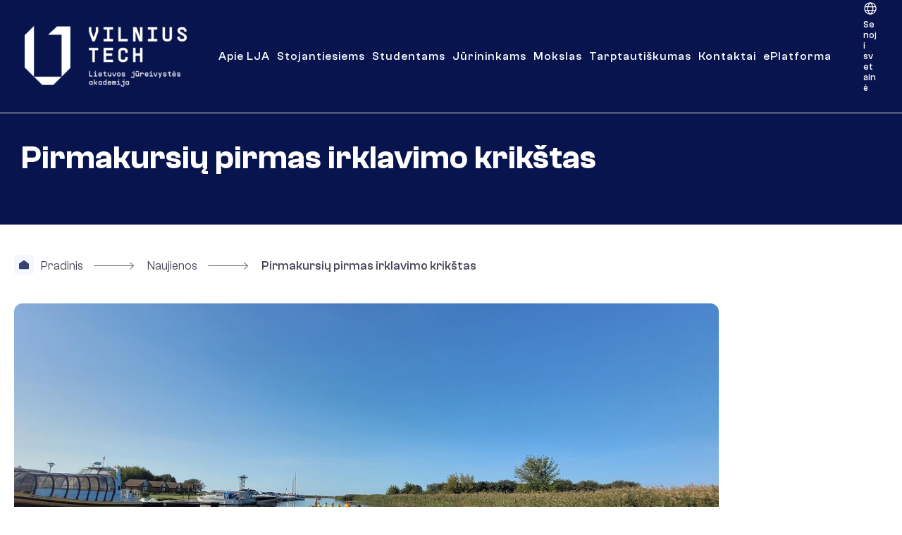

--- FILE ---
content_type: text/css
request_url: https://lajm.lt/wp-content/litespeed/ucss/337f72767d813e03e567c80fc606e199.css?ver=62486
body_size: 8176
content:
@media screen{@media only screen and (max-width:1600px){.main-header-menu>.menu-item>.menu-link{line-height:1.5}.ast-builder-menu .main-navigation>ul{gap:10px 30px}}@media only screen and (max-width:1300px){.ast-builder-menu .main-navigation>ul{gap:10px 30px}.main-header-menu>.menu-item>.menu-link{line-height:1.5}}@media only screen and (max-width:921px){.ast-builder-grid-row-mobile-layout-default .old_web{color:#08144d}.ast-builder-grid-row-mobile-layout-default .old_web:before{background:url(/wp-content/themes/lajm/web-blue.svg)}h1{font-size:44px}.ast-mobile-header-wrap .ast-primary-header-bar,.ast-primary-header-bar .site-primary-header-wrap{min-height:100px}#primary,.ast-logo-title-inline .ast-site-identity{padding:0}.site-logo-img img{max-height:75px!important}.ast-mobile-header-wrap .ast-button-wrap .menu-toggle.main-header-menu-toggle:focus{outline:0}.ast-builder-menu-mobile .main-navigation .menu-item:hover>.menu-link{background:#f3f6ff;color:#08144d}.ast-builder-menu .main-navigation>ul{gap:0}.ast-header-break-point .main-navigation ul .menu-item .menu-link{padding:15px 20px;color:#08144d;text-transform:uppercase;font-weight:500}.ast-header-break-point .ast-nav-menu .sub-menu{line-height:1;background-color:#f3f6ff!important}.ast-builder-menu-mobile .main-navigation .main-header-menu .sub-menu a{padding:0;text-transform:none;font-weight:400;line-height:2.5;font-size:17px}.ast-header-break-point .main-navigation .sub-menu .menu-item .menu-link{padding-left:20px}.ast-header-break-point .main-header-bar-navigation .menu-item-has-children>.ast-menu-toggle:focus{outline:0;border:0}.ast-header-break-point .main-header-bar-navigation .menu-item-has-children>.ast-menu-toggle>.ast-icon.icon-arrow svg{display:none}.ast-header-break-point .main-header-bar-navigation .menu-item-has-children>.ast-menu-toggle>.ast-icon.icon-arrow{display:inline-block;background:url(/wp-content/themes/lajm/assets/svg/menu-arrow.svg);background-size:contain!important;background-repeat:no-repeat!important;width:14px;height:14px}.ast-builder-menu-mobile .main-navigation .menu-item.menu-item-has-children>.ast-menu-toggle{line-height:1;top:20px}.ast-header-break-point .main-header-bar-navigation .sub-menu .ast-icon.icon-arrow{display:none!important}.site-primary-footer-wrap[data-section=section-primary-footer-builder] .ast-builder-grid-row{display:block}.ast-builder-grid-row-container.ast-builder-grid-row-tablet-2-equal .ast-builder-grid-row{grid-template-columns:1fr}ul.social-links{justify-content:center;padding-top:40px}.custom-featured img{min-width:100%}.post-template-default.ast-theme-transparent-header .main-header-bar,.post-template-default.ast-theme-transparent-header.ast-header-break-point .main-header-bar{background:#fff}.post-template-default .custom-header-title h1{font-size:40px}.post-template-default .custom-header-single{padding:70px 30px}}@media only screen and (max-width:768px){h1{font-size:40px}nav.breadcrumbs{text-align:center}.ast-breadcrumbs .trail-items,.ast-breadcrumbs .trail-items li{line-height:1.2;padding:5px 0}.post-template-default .custom-header-title h1{text-align:center;font-size:34px}.single-post p{text-align:justify}.lajm-breadcrumbs .ast-breadcrumbs-wrapper{padding:20px 0 30px}}@media only screen and (max-width:560px){.site-footer-above-section-1{display:none!important}ul.social-links{padding-top:0}.site-content p{text-align:justify}}}body{outline:0;background:#fff;font-style:normal;-webkit-font-smoothing:antialiased;-moz-osx-font-smoothing:grayscale}html{-webkit-text-size-adjust:100%;-ms-text-size-adjust:100%;box-sizing:border-box}h1,html,li{margin:0}body,h1,html,li,p,ul{border:0;vertical-align:baseline}h1,html,li,p,ul{font-style:inherit;padding:0}html,li,p,ul{font-size:100%;font-weight:inherit}.ast-header-break-point #ast-mobile-header,main,nav{display:block}a{background-color:transparent}a:active,h1,html,li,p,ul{outline:0}a:hover,a:visited{text-decoration:none}img{border:0;height:auto;max-width:100%;vertical-align:middle}svg:not(:root){overflow:hidden}button{font:inherit;overflow:visible;text-transform:none;-webkit-appearance:button;cursor:pointer;margin:0;vertical-align:baseline;border:1px solid;border-radius:2px;background:#e6e6e6}button::-moz-focus-inner{border:0;padding:0}.ast-container{max-width:100%;margin-left:auto;margin-right:auto;padding-left:20px;padding-right:20px}h1{clear:both;font-size:2.5rem}*,:after,:before{box-sizing:inherit}ul{margin:0 0 1.5em 3em;list-style:disc;box-sizing:border-box}li>ul{margin-bottom:0;margin-left:1.5em}button:active,button:focus,button:hover{border-color:var(--ast-border-color)}button:active,button:focus{outline:0}a:hover{outline:0}.screen-reader-text:focus{border-radius:2px;box-shadow:0 0 2px 2px rgba(0,0,0,.6);font-size:.875rem}::selection{background:#0274be;background-color:var(--ast-global-color-0);color:#fff}body:not(.logged-in){position:relative}#page{position:relative;display:block}a,a:focus{text-decoration:none}.site-header a *,.site-logo-img img,a{transition:all .2s linear}p{margin:0 0 1.75em}body{background-color:#fff;overflow-x:hidden}#primary{width:100%;margin:4em 0}.main-navigation{height:100%;-js-display:inline-flex;display:inline-flex}.main-navigation ul{list-style:none;margin:0;padding-left:0;position:relative}.main-header-menu .menu-link{text-decoration:none;padding:0 1em;display:inline-block;transition:all .2s linear}.main-header-menu .menu-item{position:relative}.main-header-menu .menu-item:hover>.sub-menu{right:auto;left:0;visibility:visible}.main-header-menu .sub-menu{width:240px;background:#fff;left:-999em;position:absolute;top:100%;z-index:99999;visibility:hidden}.main-header-menu .sub-menu .menu-link{padding:.9em 1em;display:block;word-wrap:break-word}.main-header-menu .sub-menu .menu-item:not(.menu-item-has-children) .menu-link .icon-arrow:first-of-type{display:none}.submenu-with-border .sub-menu{border-width:1px;border-style:solid}.submenu-with-border .sub-menu .menu-link{border-width:0 0 1px;border-style:solid}.ast-header-break-point .main-navigation{padding-left:0}.ast-header-break-point .main-navigation ul .menu-item .menu-link{padding:0 20px;display:inline-block;width:100%;border:0;border-bottom-width:1px;border-style:solid;border-color:var(--ast-border-color)}.ast-header-break-point .main-navigation ul .menu-item .menu-link .icon-arrow:first-of-type{margin-right:5px}.ast-header-break-point .main-navigation ul .sub-menu .menu-item:not(.menu-item-has-children) .menu-link .icon-arrow:first-of-type{display:inline}.ast-header-break-point .main-navigation .sub-menu .menu-item .menu-link{padding-left:30px}.ast-header-break-point .main-header-menu{background-color:#f9f9f9;border-top-width:1px;border-style:solid;border-color:var(--ast-border-color)}.ast-header-break-point .main-header-menu .sub-menu{background-color:#f9f9f9;position:static;opacity:1;visibility:visible;border:0;width:auto}.ast-header-break-point .submenu-with-border .sub-menu{border:0}.ast-header-break-point .dropdown-menu-toggle{display:none}.ast-button-wrap{display:inline-block}.ast-button-wrap button{box-shadow:none;border:0}.ast-button-wrap .menu-toggle{padding:0;width:2.2em;height:2.1em;font-size:1.5em;font-weight:400;-webkit-font-smoothing:antialiased;-moz-osx-font-smoothing:grayscale;border-radius:2px;vertical-align:middle;line-height:1.85714285714286}.ast-button-wrap .menu-toggle.main-header-menu-toggle{width:auto;text-align:center}.ast-button-wrap .menu-toggle:focus{outline:thin dotted}.header-main-layout-1 .ast-main-header-bar-alignment{margin-left:auto}.site-navigation{height:100%}.ahfb-svg-iconset svg>*,.site-header .menu-link *{transition:none}.ast-icon.icon-arrow svg{height:.6em;width:.6em;position:relative;margin-left:10px}.ast-header-break-point .main-header-bar-navigation{flex:auto}.ast-header-break-point .ast-main-header-bar-alignment{display:block;width:100%;flex:auto;order:4}.ast-header-break-point .ast-icon.icon-arrow svg{height:.85em;width:.95em;position:relative;margin-left:10px}.site-main .post-navigation{margin:0 0 1.5em;overflow:hidden}.post-navigation .nav-next,.post-navigation .nav-previous{width:50%;display:inline-block}.post-navigation .nav-next{text-align:right}.ast-icon svg{fill:currentColor}.post-navigation a{background:0 0;font-size:16px;font-size:1.06666rem;padding:0 1.5em;height:2.33333em;line-height:calc(2.33333em - 3px)}.hentry{margin:0 0 1.5em}.entry-content>:last-child,.widget:last-child{margin-bottom:0}.widget{margin:0 0 2.8em}.ast-builder-grid-row{display:grid;grid-template-columns:auto auto;align-items:center;grid-column-gap:20px;overflow-wrap:anywhere}.ast-builder-grid-row>.site-header-section{flex-wrap:nowrap}.ast-builder-footer-grid-columns{grid-column-gap:50px}.ast-builder-grid-row.ast-grid-center-col-layout{grid-template-columns:1fr auto 1fr}.ast-builder-layout-element{align-items:center}.site-header-section{height:100%;min-height:0;align-items:center}.site-header-section .ast-main-header-bar-alignment{height:100%}.site-header-section>*{padding:0 10px}.site-header-section>div:first-child{padding-left:0}.site-header-section>div:last-child{padding-right:0}.site-header-section .ast-builder-menu{align-items:center}.ast-grid-right-center-section{justify-content:flex-start;flex-grow:1}.ast-grid-right-section{justify-content:flex-end}.ast-grid-left-center-section{justify-content:flex-end;flex-grow:1}.ast-logo-title-inline .ast-site-identity{padding:1em 0;-js-display:inline-flex;display:inline-flex;vertical-align:middle;align-items:center;transition:all .2s linear}.ast-grid-section-center{justify-content:center}.ahfb-svg-iconset{-js-display:inline-flex;display:inline-flex;align-self:center}.ahfb-svg-iconset svg{width:17px;height:17px;transition:none}.ast-builder-grid-row-container{display:grid;align-content:center}.main-header-bar .main-header-bar-navigation{height:100%}.ast-nav-menu .sub-menu{line-height:1.45}.ast-builder-menu .main-navigation{padding:0}.ast-builder-menu .main-navigation>ul{align-self:center;gap:30px}.site-footer-focus-item{width:100%}.ast-header-break-point .ast-nav-menu .sub-menu,.ast-header-break-point .main-header-bar-navigation{line-height:3}.ast-header-break-point .main-header-bar-navigation .menu-item-has-children>.ast-menu-toggle{display:inline-block;position:absolute;font-size:inherit;top:0;right:20px;cursor:pointer;-webkit-font-smoothing:antialiased;-moz-osx-font-smoothing:grayscale;padding:0 .907em;font-weight:400;line-height:inherit}.ast-header-break-point .main-header-bar-navigation .menu-item-has-children>.ast-menu-toggle>.ast-icon.icon-arrow{pointer-events:none}.ast-header-break-point .main-header-bar-navigation .menu-item-has-children .sub-menu{display:none}.site-footer-section{justify-content:center}.site-footer-section>*{margin-bottom:10px}.site-footer-section>:last-child{margin-bottom:0}.ast-hfb-header.ast-header-break-point .main-header-bar-navigation{width:100%;margin:0}.menu-toggle .ast-close-svg{display:none}.ast-mobile-header-wrap .menu-toggle .mobile-menu-toggle-icon,.menu-toggle .mobile-menu-toggle-icon{-js-display:inline-flex;display:inline-flex;align-self:center}.ast-mobile-header-wrap .ast-button-wrap .menu-toggle.main-header-menu-toggle{-js-display:flex;display:flex;align-items:center;width:auto;height:auto}.ast-button-wrap .menu-toggle.main-header-menu-toggle{padding:.5em;align-items:center;-js-display:flex;display:flex}.main-header-bar-wrap,.site-header{position:relative}.ast-header-break-point .main-header-bar,.main-header-bar{border-bottom-color:var(--ast-border-color);border-bottom-style:solid}.main-header-bar{background-color:#fff;margin-left:auto;margin-right:auto}.ast-header-break-point .main-header-bar{border:0}.site-branding{line-height:1;align-self:center}.ast-menu-toggle{display:none;background:0 0;color:inherit;border-style:dotted;border-color:transparent}.ast-menu-toggle:focus,.ast-menu-toggle:hover{background:0 0;border-color:inherit;color:inherit}.ast-menu-toggle:focus{outline:thin dotted}.main-header-bar{z-index:4;position:relative}.main-header-bar .main-header-bar-navigation .sub-menu{line-height:1.45}.main-header-bar .main-header-bar-navigation .menu-item-has-children>.menu-link:after{line-height:normal}.ast-header-break-point .main-header-bar .main-header-bar-navigation .menu-item-has-children .sub-menu,.custom-mobile-logo-link{display:none}.ast-site-identity{padding:1em 0}.ast-header-break-point .site-header .main-header-bar-wrap .site-branding{flex:1;align-self:center}.ast-header-break-point .ast-site-identity,.ast-header-break-point .main-navigation .stack-on-mobile li{width:100%}.ast-header-break-point .main-header-bar{display:block;line-height:3}.ast-header-break-point .main-header-bar .main-header-bar-navigation,.ast-header-break-point .main-header-bar .main-header-bar-navigation .sub-menu{line-height:3}.ast-header-break-point .main-header-bar .main-header-bar-navigation .menu-item-has-children>.ast-menu-toggle{display:inline-block;position:absolute;font-size:inherit;top:-1px;right:20px;cursor:pointer;-webkit-font-smoothing:antialiased;-moz-osx-font-smoothing:grayscale;padding:0 .907em;font-weight:400;line-height:inherit;transition:all .2s}.ast-header-break-point .main-header-bar .main-header-bar-navigation .main-header-menu{border-top-width:1px;border-style:solid;border-color:var(--ast-border-color)}.ast-header-break-point .main-navigation{display:block;width:100%}.ast-header-break-point .main-navigation ul ul{left:auto;right:auto}.ast-header-break-point .main-header-bar-navigation{width:calc(100% + 40px);margin:0-20px}.ast-header-break-point .ast-builder-menu{width:100%}.ast-header-break-point .ast-mobile-header-wrap .ast-flex.stack-on-mobile{flex-wrap:wrap}.entry-header{margin-bottom:1em}.entry-content,.entry-header{word-wrap:break-word}.entry-content p{margin-bottom:1.1em}.single .post-navigation{margin:0;padding:2em 0 0;border-top:1px solid var(--ast-border-color)}@media (max-width:768px){.single .post-navigation{padding-top:1.5em}}.single .post-navigation a{margin:2px;display:inline-block;text-align:center}@media (min-width:421px){.single .post-navigation .nav-links{-js-display:flex;display:flex}.single .post-navigation .nav-next,.single .post-navigation .nav-previous{flex:auto}}@media (max-width:420px){.single .post-navigation .ast-left-arrow,.single .post-navigation .ast-right-arrow{display:none}.single .post-navigation .nav-next,.single .post-navigation .nav-next a,.single .post-navigation .nav-previous,.single .post-navigation .nav-previous a{width:100%}.single .post-navigation .nav-previous{margin-bottom:1em}}.ast-flex{-js-display:flex;display:flex;flex-wrap:wrap}.ast-inline-flex{-js-display:inline-flex;display:inline-flex;align-items:center;flex-wrap:wrap;align-content:center}.ast-flex-grow-1{flex-grow:1}:root{--ast-container-default-xlg-padding:3em;--ast-container-default-lg-padding:3em;--ast-container-default-slg-padding:2em;--ast-container-default-md-padding:3em;--ast-container-default-sm-padding:3em;--ast-container-default-xs-padding:2.4em;--ast-container-default-xxs-padding:1.8em;--ast-code-block-background:#eceff3;--ast-comment-inputs-background:#f9fafb}.single .nav-links .nav-next,.single .nav-links .nav-previous,a{color:#14142b}a:focus,a:hover{color:#194bab}body{font-weight:400;font-size:1rem;color:var(--ast-global-color-3)}body,button{font-family:-apple-system,BlinkMacSystemFont,Segoe UI,Roboto,Oxygen-Sans,Ubuntu,Cantarell,Helvetica Neue,sans-serif}header .custom-logo-link img{max-width:230px}.post-navigation a:hover{color:#194bab}.single .post-navigation a{color:#14142b;line-height:1em;height:inherit}.ast-header-navigation-arrow:focus-visible,.ast-menu-toggle:focus-visible,.site .skip-link:focus-visible,.wp-block-loginout input:focus-visible,a:focus-visible{outline-style:dotted;outline-color:inherit;outline-width:thin;border-color:transparent}#ast-scroll-top:focus{border-style:dotted;border-color:inherit;border-width:thin;outline-color:transparent}.ast-logo-title-inline .site-logo-img{padding-right:1em}@media (max-width:921px){#ast-desktop-header{display:none}}@media (min-width:921px){#ast-mobile-header{display:none}}@media (max-width:921px){.ast-plain-container.ast-no-sidebar #primary,.ast-theme-transparent-header #primary{padding:0}}.ast-plain-container.ast-no-sidebar #primary{margin-top:0}#page{display:flex;flex-direction:column;min-height:100vh}#page .site-content{flex-grow:1}.widget{margin-bottom:3.5em}.hentry{margin-bottom:2em}@media (max-width:921px){#primary{padding:1.5em 0;margin:0}}.menu-toggle,button{border-style:solid;border-width:0;color:#fff;border-color:var(--ast-global-color-0);background-color:var(--ast-global-color-0);padding:15px 30px;font-family:inherit;font-weight:500;font-size:16px;font-size:1rem;line-height:1em}.menu-toggle:hover,button:focus,button:hover{color:#fff;background-color:#194bab;border-color:#194bab}@media (max-width:921px){.menu-toggle,button{padding:14px 28px}}@media (max-width:768px){.menu-toggle,button{padding:12px 24px}}@media (min-width:768px){.ast-container{max-width:100%}}@media (max-width:921px){h1{font-size:30px}.ast-header-break-point .site-logo-img .custom-mobile-logo-link img,header .custom-logo-link img{max-width:190px}}@media (max-width:768px){h1{font-size:30px}.ast-header-break-point .custom-logo-link img,.ast-header-break-point .site-branding img,.ast-header-break-point .site-logo-img .custom-mobile-logo-link img,header .custom-logo-link img{max-width:190px}}@media (max-width:921px){html{font-size:91.2%}}@media (max-width:768px){html{font-size:91.2%}}@media (min-width:922px){.ast-container{max-width:1340px}.site-content .ast-container{display:flex}}@media (max-width:921px){.site-content .ast-container{flex-direction:column}}.ast-theme-transparent-header [data-section=section-header-mobile-trigger] .ast-button-wrap .ast-mobile-menu-trigger-outline{background:0 0}.footer-widget-area[data-section^=section-fb-html-] .ast-builder-html-element{text-align:center}html body{--wp--custom--ast-default-block-top-padding:3em;--wp--custom--ast-default-block-right-padding:3em;--wp--custom--ast-default-block-bottom-padding:3em;--wp--custom--ast-default-block-left-padding:3em;--wp--custom--ast-container-width:1300px;--wp--custom--ast-content-width-size:1300px;--wp--custom--ast-wide-width-size:calc(1300px + var(--wp--custom--ast-default-block-left-padding) + var(--wp--custom--ast-default-block-right-padding))}@media (max-width:921px){html body{--wp--custom--ast-default-block-top-padding:3em;--wp--custom--ast-default-block-right-padding:2em;--wp--custom--ast-default-block-bottom-padding:3em;--wp--custom--ast-default-block-left-padding:2em}}@media (max-width:768px){html body{--wp--custom--ast-default-block-top-padding:3em;--wp--custom--ast-default-block-right-padding:1.5em;--wp--custom--ast-default-block-bottom-padding:3em;--wp--custom--ast-default-block-left-padding:1.5em}}.entry-content[ast-blocks-layout]>*{max-width:var(--wp--custom--ast-content-width-size);margin-left:auto;margin-right:auto}@media (min-width:921px){.ast-plain-container .entry-content .wp-block-group.alignwide:not(.inherit-container-width)>:where(:not(.alignleft):not(.alignright)),.ast-separate-container .entry-content .wp-block-group.alignwide:not(.inherit-container-width)>:where(:not(.alignleft):not(.alignright)){max-width:calc(var(--wp--custom--ast-content-width-size) + 80px)}}:root{--ast-global-color-0:#046bd2;--ast-global-color-1:#045cb4;--ast-global-color-2:#1e293b;--ast-global-color-3:#334155;--ast-global-color-4:#f9fafb;--ast-global-color-5:#fff;--ast-global-color-6:#e2e8f0;--ast-global-color-7:#cbd5e1;--ast-global-color-8:#94a3b8;--ast-border-color:var(--ast-global-color-6)}header.entry-header>:not(:last-child){margin-bottom:10px}@media (min-width:921px){.ast-theme-transparent-header #masthead{position:absolute;left:0;right:0}.ast-theme-transparent-header .main-header-bar,.ast-theme-transparent-header.ast-header-break-point .main-header-bar{background:0 0}.ast-theme-transparent-header #ast-desktop-header>[CLASS*=-header-wrap]:nth-last-child(2)>[CLASS*=-header-bar]{border-bottom-width:0;border-bottom-style:solid}}.ast-breadcrumbs .trail-items,.ast-breadcrumbs .trail-items li{display:inline-block;margin:0;padding:0;border:0;background:inherit;text-indent:0;text-decoration:none}.ast-breadcrumbs .trail-items{list-style:none}.trail-items li:after{padding:0 .3em;content:"";display:inline-block;background:url(/wp-content/themes/lajm/assets/svg/breadcrumb-arrow.svg);background-repeat:no-repeat!important;background-size:contain!important;height:11px;width:61px;opacity:1;margin:0 15px}.trail-items li:last-of-type:after{display:none}h1{color:var(--ast-global-color-2);font-family:"ClashGrotesk",sans-serif;color:#14142b;font-size:48px;line-height:1.05;font-weight:600}.ast-header-break-point .ast-has-mobile-header-logo .custom-logo-link{display:none}.ast-header-break-point .ast-has-mobile-header-logo .custom-mobile-logo-link{display:inline-block}.ast-builder-layout-element[data-section=title_tagline]{display:flex}@media (max-width:921px){.ast-header-break-point .ast-builder-layout-element[data-section=title_tagline]{display:flex}}@media (max-width:768px){.ast-header-break-point .ast-builder-layout-element[data-section=title_tagline]{display:flex}}.ast-builder-menu-1{font-family:inherit;font-weight:inherit;display:flex}.ast-builder-menu-1 .menu-item>.ast-menu-toggle,.ast-builder-menu-1 .menu-item>.menu-link{color:var(--ast-global-color-3)}.ast-builder-menu-1 .menu-item:hover>.ast-menu-toggle,.ast-builder-menu-1 .menu-item:hover>.menu-link{color:var(--ast-global-color-1)}.ast-builder-menu-1 .sub-menu{border-width:0;border-color:var(--ast-global-color-0);border-style:solid;width:400px}.ast-builder-menu-1 .main-header-menu>.menu-item>.sub-menu{margin-top:10px}@media (max-width:921px){.ast-header-break-point .ast-builder-menu-1 .menu-item.menu-item-has-children>.ast-menu-toggle{top:0}.ast-builder-menu-1 .menu-item-has-children>.menu-link:after{content:unset}.ast-builder-menu-1 .main-header-menu>.menu-item>.sub-menu{margin-top:0}}@media (max-width:768px){.ast-header-break-point .ast-builder-menu-1 .menu-item.menu-item-has-children>.ast-menu-toggle{top:0}.ast-builder-menu-1 .main-header-menu>.menu-item>.sub-menu{margin-top:0}}@media (max-width:921px){.ast-header-break-point .ast-builder-menu-1{display:flex}}@media (max-width:768px){.ast-header-break-point .ast-builder-menu-1{display:flex}}.ast-builder-html-element p:first-child{margin-top:0}.ast-header-break-point .main-header-bar .ast-builder-html-element{line-height:1.85714285714286}.ast-header-html-1,.ast-header-html-1 .ast-builder-html-element{font-size:15px;font-size:.9375rem}.ast-header-html-1{display:flex}@media (max-width:921px){.ast-header-break-point .ast-header-html-1{display:flex}}@media (max-width:768px){.ast-header-break-point .ast-header-html-1{display:flex}}.ast-header-html-2,.ast-header-html-2 .ast-builder-html-element{font-size:15px;font-size:.9375rem}.ast-header-html-2{display:flex}@media (max-width:921px){.ast-header-break-point .ast-header-html-2{display:flex}}@media (max-width:768px){.ast-header-break-point .ast-header-html-2{display:flex}}.footer-widget-area[data-section=section-fb-html-1],.footer-widget-area[data-section=section-fb-html-2]{display:block}@media (max-width:921px){.ast-header-break-point .footer-widget-area[data-section=section-fb-html-1]{display:block}}@media (max-width:768px){.ast-header-break-point .footer-widget-area[data-section=section-fb-html-1]{display:block}}@media (max-width:921px){.ast-header-break-point .footer-widget-area[data-section=section-fb-html-2]{display:block}}@media (max-width:768px){.ast-header-break-point .footer-widget-area[data-section=section-fb-html-2]{display:block}}.footer-widget-area[data-section=section-fb-html-1] .ast-builder-html-element{text-align:left}@media (max-width:921px){.footer-widget-area[data-section=section-fb-html-1] .ast-builder-html-element{text-align:center}}@media (max-width:768px){.footer-widget-area[data-section=section-fb-html-1] .ast-builder-html-element{text-align:center}}.footer-widget-area[data-section=section-fb-html-2] .ast-builder-html-element{text-align:right}@media (max-width:921px){.footer-widget-area[data-section=section-fb-html-2] .ast-builder-html-element{text-align:center}}@media (max-width:768px){.footer-widget-area[data-section=section-fb-html-2] .ast-builder-html-element{text-align:center}}.site-above-footer-wrap{padding-top:20px;padding-bottom:20px}.site-above-footer-wrap[data-section=section-above-footer-builder]{background-color:#0f1b57;background-image:none;min-height:60px;padding:60px 30px 40px}.site-above-footer-wrap[data-section=section-above-footer-builder] .ast-builder-grid-row{max-width:1300px;margin-left:auto;margin-right:auto}@media (max-width:921px){.site-above-footer-wrap[data-section=section-above-footer-builder].ast-footer-row-tablet-stack .site-footer-section{display:block;margin-bottom:10px}.ast-builder-grid-row-container.ast-builder-grid-row-tablet-2-equal .ast-builder-grid-row{grid-template-columns:repeat(2,1fr)}}@media (max-width:768px){.site-above-footer-wrap[data-section=section-above-footer-builder].ast-footer-row-mobile-stack .site-footer-section{display:block;margin-bottom:10px}.ast-builder-grid-row-container.ast-builder-grid-row-mobile-full .ast-builder-grid-row{grid-template-columns:1fr}}@media (max-width:921px){.site-above-footer-wrap[data-section=section-above-footer-builder]{padding:30px 30px 0}}@media (max-width:768px){.site-above-footer-wrap[data-section=section-above-footer-builder]{padding:40px 30px 0}}.site-above-footer-wrap[data-section=section-above-footer-builder]{display:grid}@media (max-width:921px){.ast-header-break-point .site-above-footer-wrap[data-section=section-above-footer-builder]{display:grid}}@media (max-width:768px){.ast-header-break-point .site-above-footer-wrap[data-section=section-above-footer-builder]{display:grid}}.site-primary-footer-wrap{padding-top:45px;padding-bottom:45px}.site-primary-footer-wrap[data-section=section-primary-footer-builder]{background-color:#0f1b57;background-image:none}.site-primary-footer-wrap[data-section=section-primary-footer-builder] .ast-builder-grid-row{max-width:1300px;margin-left:auto;margin-right:auto;align-items:flex-start}.site-primary-footer-wrap[data-section=section-primary-footer-builder] .site-footer-section{align-items:flex-start}.ast-builder-grid-row-2-lheavy .ast-builder-grid-row{grid-template-columns:2fr 1fr}@media (max-width:921px){.site-primary-footer-wrap[data-section=section-primary-footer-builder].ast-footer-row-tablet-stack .site-footer-section{display:block;margin-bottom:10px}.ast-builder-grid-row-container.ast-builder-grid-row-tablet-2-equal .ast-builder-grid-row{grid-template-columns:repeat(2,1fr)}}@media (max-width:768px){.site-primary-footer-wrap[data-section=section-primary-footer-builder].ast-footer-row-mobile-stack .site-footer-section{display:block;margin-bottom:10px}.ast-builder-grid-row-container.ast-builder-grid-row-mobile-full .ast-builder-grid-row{grid-template-columns:1fr}}.site-primary-footer-wrap[data-section=section-primary-footer-builder]{padding:0 30px 110px}@media (max-width:921px){.site-primary-footer-wrap[data-section=section-primary-footer-builder]{padding:20px 30px 60px}}.site-primary-footer-wrap[data-section=section-primary-footer-builder]{display:grid}@media (max-width:921px){.ast-header-break-point .site-primary-footer-wrap[data-section=section-primary-footer-builder]{display:grid}}@media (max-width:768px){.ast-header-break-point .site-primary-footer-wrap[data-section=section-primary-footer-builder]{display:grid}}.footer-widget-area[data-section=sidebar-widgets-footer-widget-1].footer-widget-area-inner{text-align:left}.footer-widget-area.widget-area.site-footer-focus-item{width:auto}.footer-widget-area[data-section=sidebar-widgets-footer-widget-1]{display:block}@media (max-width:921px){.ast-header-break-point .footer-widget-area[data-section=sidebar-widgets-footer-widget-1]{display:block}}@media (max-width:768px){.ast-header-break-point .footer-widget-area[data-section=sidebar-widgets-footer-widget-1]{display:block}}.ast-header-break-point .main-header-bar{border-bottom-width:1px}@media (min-width:922px){.main-header-bar{border-bottom-width:1px}}.main-header-menu .menu-item{-js-display:flex;display:flex;-webkit-box-pack:center;-webkit-justify-content:center;-moz-box-pack:center;-ms-flex-pack:center;justify-content:center;-webkit-box-orient:vertical;-webkit-box-direction:normal;-webkit-flex-direction:column;-moz-box-orient:vertical;-moz-box-direction:normal;-ms-flex-direction:column;flex-direction:column}.main-header-menu>.menu-item>.menu-link{height:100%;-webkit-box-align:center;-webkit-align-items:center;-moz-box-align:center;-ms-flex-align:center;align-items:center;-js-display:flex;display:flex}.ast-header-break-point .main-navigation ul .menu-item .menu-link .icon-arrow:first-of-type svg{top:.2em;margin-top:0;margin-left:0;width:.65em;transform:translate(0,-2px) rotateZ(270deg)}.ast-plain-container{background-color:var(--ast-global-color-5);background-image:none}@media (max-width:921px){.ast-plain-container{background-color:var(--ast-global-color-5);background-image:none}}@media (max-width:768px){.ast-plain-container{background-color:var(--ast-global-color-5);background-image:none}}#ast-scroll-top{display:none;position:fixed;text-align:center;cursor:pointer;z-index:99;content:"";outline:inherit}@media (min-width:769px){#ast-scroll-top{content:"769"}}#ast-scroll-top .ast-icon.icon-arrow svg{margin-left:0;vertical-align:middle;transform:translate(0,-20%) rotate(180deg);width:1.6em}.ast-scroll-to-top-right{right:30px;bottom:30px}#ast-scroll-top{font-size:15px;font-size:.9375rem}@media (max-width:921px){#ast-scroll-top .ast-icon.icon-arrow svg{width:1em}}.ast-desktop-header-content>*,.ast-mobile-header-content>*{padding:10px 0;height:auto}.ast-desktop-header-content>:first-child,.ast-mobile-header-content>:first-child{padding-top:10px}.ast-desktop-header-content>.ast-builder-menu,.ast-mobile-header-content>.ast-builder-menu{padding-top:0}.ast-desktop-header-content>:last-child,.ast-mobile-header-content>:last-child{padding-bottom:0}#ast-desktop-header .ast-desktop-header-content,.ast-mobile-header-wrap .ast-mobile-header-content{display:none}.ast-desktop-header-content,.ast-mobile-header-wrap .ast-mobile-header-content{background-color:#fff}.ast-desktop-header-content>*,.ast-mobile-header-content>*{padding-top:0;padding-bottom:0}.content-align-flex-start .ast-builder-layout-element{justify-content:flex-start}.content-align-flex-start .main-header-menu{text-align:left}.ast-mobile-header-wrap .ast-primary-header-bar,.ast-primary-header-bar .site-primary-header-wrap{min-height:160px}#masthead .ast-container{max-width:100%;padding-left:35px;padding-right:35px}@media (max-width:921px){#masthead .ast-mobile-header-wrap .ast-primary-header-bar{padding-left:20px;padding-right:20px}}.ast-header-break-point .ast-primary-header-bar{border-bottom-width:1px;border-bottom-color:#eaeaea;border-bottom-style:solid}@media (min-width:922px){.ast-primary-header-bar{border-bottom-width:1px;border-bottom-color:#eaeaea;border-bottom-style:solid}}.ast-primary-header-bar{background-color:#fff;background-image:none;display:block}@media (max-width:921px){.ast-header-break-point .ast-primary-header-bar{display:grid}}@media (max-width:768px){.ast-header-break-point .ast-primary-header-bar{display:grid}}[data-section=section-header-mobile-trigger] .ast-button-wrap .ast-mobile-menu-trigger-outline{background:0 0;color:#092760;border-width:2px;border-style:solid;border-color:#092760}@media (max-width:921px){[data-section=section-header-mobile-trigger] .ast-button-wrap .ast-mobile-menu-trigger-outline{border-top-left-radius:50px;border-top-right-radius:50px;border-bottom-right-radius:50px;border-bottom-left-radius:50px}}[data-section=section-header-mobile-trigger] .ast-button-wrap .mobile-menu-toggle-icon .ast-mobile-svg{width:18px;height:18px;fill:#092760}.ast-builder-menu-mobile .main-navigation .main-header-menu .menu-item>.ast-menu-toggle,.ast-builder-menu-mobile .main-navigation .main-header-menu .menu-item>.menu-link{color:var(--ast-global-color-3)}.ast-builder-menu-mobile .main-navigation .menu-item:hover>.ast-menu-toggle,.ast-builder-menu-mobile .main-navigation .menu-item:hover>.menu-link{color:var(--ast-global-color-1)}.ast-builder-menu-mobile .main-navigation .menu-item-has-children>.menu-link:after{content:unset}.ast-hfb-header .ast-builder-menu-mobile .main-header-menu,.ast-hfb-header .ast-builder-menu-mobile .main-navigation .menu-item .menu-link,.ast-hfb-header .ast-builder-menu-mobile .main-navigation .menu-item .sub-menu .menu-link{border-style:none}.ast-builder-menu-mobile .main-navigation .menu-item.menu-item-has-children>.ast-menu-toggle{top:0}@media (max-width:921px){.ast-builder-menu-mobile .main-navigation .main-header-menu .menu-item>.menu-link,.ast-builder-menu-mobile .main-navigation .menu-item>.ast-menu-toggle{color:var(--ast-global-color-3)}.ast-builder-menu-mobile .main-navigation .menu-item:hover>.menu-link{color:var(--ast-global-color-1);background:var(--ast-global-color-4)}.ast-builder-menu-mobile .main-navigation .menu-item:hover>.ast-menu-toggle{color:var(--ast-global-color-1)}.ast-builder-menu-mobile .main-navigation .menu-item.menu-item-has-children>.ast-menu-toggle{top:0}.ast-builder-menu-mobile .main-navigation .menu-item-has-children>.menu-link:after{content:unset}.ast-builder-menu-mobile .main-navigation .main-header-menu,.ast-builder-menu-mobile .main-navigation .main-header-menu .sub-menu{background-color:var(--ast-global-color-5);background-image:none}}@media (max-width:768px){.ast-builder-menu-mobile .main-navigation .menu-item.menu-item-has-children>.ast-menu-toggle{top:0}}.ast-builder-menu-mobile .main-navigation{display:block}@media (max-width:921px){.ast-header-break-point .ast-builder-menu-mobile .main-navigation{display:block}}@media (max-width:768px){.ast-header-break-point .ast-builder-menu-mobile .main-navigation{display:block}}:where(.wp-block-calendar table:not(.has-background) th){background:#ddd}.wp-lightbox-container button:focus-visible{outline:3px auto rgba(90,90,90,.25);outline:3px auto -webkit-focus-ring-color;outline-offset:3px}.wp-lightbox-container button:not(:hover):not(:active):not(.has-background){background-color:rgba(90,90,90,.25);border:0}.wp-lightbox-overlay .close-button:not(:hover):not(:active):not(.has-background){background:0 0;border:0}.entry-content{counter-reset:footnotes}:root{--wp--preset--font-size--normal:16px;--wp--preset--font-size--huge:42px}.screen-reader-text{clip:rect(1px,1px,1px,1px);word-wrap:normal!important;border:0;-webkit-clip-path:inset(50%);clip-path:inset(50%);height:1px;margin:-1px;overflow:hidden;padding:0;position:absolute;width:1px}.screen-reader-text:focus{clip:auto!important;background-color:#ddd;-webkit-clip-path:none;clip-path:none;color:#444;display:block;font-size:1em;height:auto;left:5px;line-height:normal;padding:15px 23px 14px;text-decoration:none;top:5px;width:auto;z-index:100000}body{--wp--preset--color--black:#000;--wp--preset--color--cyan-bluish-gray:#abb8c3;--wp--preset--color--white:#fff;--wp--preset--color--pale-pink:#f78da7;--wp--preset--color--vivid-red:#cf2e2e;--wp--preset--color--luminous-vivid-orange:#ff6900;--wp--preset--color--luminous-vivid-amber:#fcb900;--wp--preset--color--light-green-cyan:#7bdcb5;--wp--preset--color--vivid-green-cyan:#00d084;--wp--preset--color--pale-cyan-blue:#8ed1fc;--wp--preset--color--vivid-cyan-blue:#0693e3;--wp--preset--color--vivid-purple:#9b51e0;--wp--preset--color--ast-global-color-0:var(--ast-global-color-0);--wp--preset--color--ast-global-color-1:var(--ast-global-color-1);--wp--preset--color--ast-global-color-2:var(--ast-global-color-2);--wp--preset--color--ast-global-color-3:var(--ast-global-color-3);--wp--preset--color--ast-global-color-4:var(--ast-global-color-4);--wp--preset--color--ast-global-color-5:var(--ast-global-color-5);--wp--preset--color--ast-global-color-6:var(--ast-global-color-6);--wp--preset--color--ast-global-color-7:var(--ast-global-color-7);--wp--preset--color--ast-global-color-8:var(--ast-global-color-8);--wp--preset--gradient--vivid-cyan-blue-to-vivid-purple:linear-gradient(135deg,rgba(6,147,227,1) 0%,#9b51e0 100%);--wp--preset--gradient--light-green-cyan-to-vivid-green-cyan:linear-gradient(135deg,#7adcb4 0%,#00d082 100%);--wp--preset--gradient--luminous-vivid-amber-to-luminous-vivid-orange:linear-gradient(135deg,rgba(252,185,0,1) 0%,rgba(255,105,0,1) 100%);--wp--preset--gradient--luminous-vivid-orange-to-vivid-red:linear-gradient(135deg,rgba(255,105,0,1) 0%,#cf2e2e 100%);--wp--preset--gradient--very-light-gray-to-cyan-bluish-gray:linear-gradient(135deg,#eee 0%,#a9b8c3 100%);--wp--preset--gradient--cool-to-warm-spectrum:linear-gradient(135deg,#4aeadc 0%,#9778d1 20%,#cf2aba 40%,#ee2c82 60%,#fb6962 80%,#fef84c 100%);--wp--preset--gradient--blush-light-purple:linear-gradient(135deg,#ffceec 0%,#9896f0 100%);--wp--preset--gradient--blush-bordeaux:linear-gradient(135deg,#fecda5 0%,#fe2d2d 50%,#6b003e 100%);--wp--preset--gradient--luminous-dusk:linear-gradient(135deg,#ffcb70 0%,#c751c0 50%,#4158d0 100%);--wp--preset--gradient--pale-ocean:linear-gradient(135deg,#fff5cb 0%,#b6e3d4 50%,#33a7b5 100%);--wp--preset--gradient--electric-grass:linear-gradient(135deg,#caf880 0%,#71ce7e 100%);--wp--preset--gradient--midnight:linear-gradient(135deg,#020381 0%,#2874fc 100%);--wp--preset--font-size--small:13px;--wp--preset--font-size--medium:20px;--wp--preset--font-size--large:36px;--wp--preset--font-size--x-large:42px;--wp--preset--spacing--20:.44rem;--wp--preset--spacing--30:.67rem;--wp--preset--spacing--40:1rem;--wp--preset--spacing--50:1.5rem;--wp--preset--spacing--60:2.25rem;--wp--preset--spacing--70:3.38rem;--wp--preset--spacing--80:5.06rem;--wp--preset--shadow--natural:6px 6px 9px rgba(0,0,0,.2);--wp--preset--shadow--deep:12px 12px 50px rgba(0,0,0,.4);--wp--preset--shadow--sharp:6px 6px 0px rgba(0,0,0,.2);--wp--preset--shadow--outlined:6px 6px 0px -3px rgba(255,255,255,1),6px 6px rgba(0,0,0,1);--wp--preset--shadow--crisp:6px 6px 0px rgba(0,0,0,1);margin:0;--wp--style--global--content-size:var(--wp--custom--ast-content-width-size);--wp--style--global--wide-size:var(--wp--custom--ast-wide-width-size);--wp--style--block-gap:24px;padding:0;font-family:"ClashGrotesk",sans-serif;line-height:1.5;font-size:18px;color:#14142b}body .is-layout-constrained>:where(:not(.alignleft):not(.alignright):not(.alignfull)){max-width:var(--wp--style--global--content-size);margin-left:auto!important;margin-right:auto!important}a:where(:not(.wp-element-button)){text-decoration:none}.site-footer-section{position:relative}.site-header .sticky-custom-logo{display:none}#ast-fixed-header{position:fixed;visibility:hidden;top:0;left:0;width:100%}.site-primary-header-wrap{transition:all .2s linear}#ast-mobile-header .content-align-flex-start{max-height:60vh;overflow:auto}#ast-fixed-header .main-header-menu,#ast-fixed-header .main-header-menu>.menu-item>.menu-link{color:var(--ast-global-color-3)}#ast-fixed-header .main-header-menu .menu-item:hover>.ast-menu-toggle{color:#14142b}#ast-fixed-header .main-header-bar{background:var(--ast-global-color-5);backdrop-filter:unset;box-shadow:rgba(149,157,165,.2)0 8px 24px}@font-face{font-family:"ClashGrotesk";src:url(/wp-content/themes/lajm/assets/fonts/ClashGrotesk-Light.woff2)format("woff2"),url(/wp-content/themes/lajm/assets/fonts/ClashGrotesk-Light.woff)format("woff"),url(/wp-content/themes/lajm/assets/fonts/ClashGrotesk-Light.ttf)format("truetype");font-weight:300;font-display:swap;font-style:normal}@font-face{font-family:"ClashGrotesk";src:url(/wp-content/themes/lajm/assets/fonts/ClashGrotesk-Regular.woff2)format("woff2"),url(/wp-content/themes/lajm/assets/fonts/ClashGrotesk-Regular.woff)format("woff"),url(/wp-content/themes/lajm/assets/fonts/ClashGrotesk-Regular.ttf)format("truetype");font-weight:400;font-display:swap;font-style:normal}@font-face{font-family:"ClashGrotesk";src:url(/wp-content/themes/lajm/assets/fonts/ClashGrotesk-Medium.woff2)format("woff2"),url(/wp-content/themes/lajm/assets/fonts/ClashGrotesk-Medium.woff)format("woff"),url(/wp-content/themes/lajm/assets/fonts/ClashGrotesk-Medium.ttf)format("truetype");font-weight:500;font-display:swap;font-style:normal}@font-face{font-family:"ClashGrotesk";src:url(/wp-content/themes/lajm/assets/fonts/ClashGrotesk-Semibold.woff2)format("woff2"),url(/wp-content/themes/lajm/assets/fonts/ClashGrotesk-Semibold.woff)format("woff"),url(/wp-content/themes/lajm/assets/fonts/ClashGrotesk-Semibold.ttf)format("truetype");font-weight:600;font-display:swap;font-style:normal}@font-face{font-family:"ClashGrotesk";src:url(/wp-content/themes/lajm/assets/fonts/ClashGrotesk-Bold.woff2)format("woff2"),url(/wp-content/themes/lajm/assets/fonts/ClashGrotesk-Bold.woff)format("woff"),url(/wp-content/themes/lajm/assets/fonts/ClashGrotesk-Bold.ttf)format("truetype");font-weight:700;font-display:swap;font-style:normal}.ast-plain-container.ast-no-sidebar #primary{margin-bottom:60px}#ast-scroll-top{background-color:#f3f6ff;color:#0f1b57;width:2.4em;height:2.4em;line-height:2.4;border-radius:50%}a:focus{outline:0!important}.main-header-menu>.menu-item>.menu-link{color:#fff;font-weight:500;letter-spacing:1px;line-height:2.5;border-bottom:solid 1px transparent;font-size:16px;padding:0 5px;transition:.9s}.ast-builder-menu-1 .menu-item:hover>.menu-link{border-color:#fff;color:#fff}.ast-builder-menu-1 .menu-item.menu-item-has-children:hover>.menu-link{border-color:transparent}.dropdown-menu-toggle{display:none}.main-header-bar .main-header-bar-navigation .sub-menu{display:grid;grid-template-columns:1fr 1fr;background:#fff;padding:20px 30px!important}#ast-fixed-header .main-header-menu .menu-item:hover>.menu-link,#ast-fixed-header .main-header-menu .menu-link:hover{color:#194bab}.main-header-bar .main-header-bar-navigation .sub-menu .menu-item{padding:6px 0}.main-header-bar .main-header-bar-navigation .sub-menu .menu-link{line-height:1.2;border-style:none;padding:4px 0;color:#14142b;font-size:16px;font-weight:400;transition:.9s}.main-header-bar .main-header-bar-navigation .sub-menu .menu-link:hover{text-decoration:underline}.main-header-bar .main-header-bar-navigation .sub-menu:after{content:"";position:absolute;left:10px;top:-8px;width:0;height:0;border-left:8px solid transparent;border-right:8px solid transparent;border-bottom:8px solid #fff}#ast-fixed-header .ast-primary-header-bar .site-primary-header-wrap{min-height:100px}.site-header{z-index:999}#ast-fixed-header .main-header-bar .main-header-bar-navigation .sub-menu{background:#fff}#ast-fixed-header .main-header-menu>.menu-item>.menu-link{color:#0f1b57}#ast-fixed-header .main-header-menu>.menu-item>.menu-link:hover{border-color:#194bab}ul.social-links{display:flex;list-style:none;margin:0!important;padding:0;justify-content:flex-end;gap:13px}ul.social-links li a{font-size:0;display:block;background-size:contain!important;background-repeat:no-repeat!important;width:26px;height:26px;min-width:26px}ul.social-links li a.ig{background:url(/wp-content/themes/lajm/assets/svg/ig.svg)}ul.social-links li a.fb{background:url(/wp-content/themes/lajm/assets/svg/fb.svg)}ul.social-links li a.in{background:url(/wp-content/themes/lajm/assets/svg/in.svg)}ul.social-links li a.you{background:url(/wp-content/themes/lajm/assets/svg/you.svg)}ul.social-links li a:hover{opacity:.7}.site-above-footer-wrap[data-section=section-above-footer-builder] .ast-builder-grid-row,.site-above-footer-wrap[data-section=section-above-footer-builder] .site-footer-section{align-items:center}.site-primary-footer-wrap[data-section=section-primary-footer-builder] .ast-builder-grid-row{border-top:solid 1px rgba(255,255,255,.1);border-bottom:solid 1px rgba(255,255,255,.1);padding:30px 0;grid-template-columns:80% 50%}.ast-breadcrumbs .trail-items,.ast-breadcrumbs .trail-items li{opacity:.9;font-size:17px}.lajm-breadcrumbs .trail-begin:before{content:"";background:#f3f6ff url(/wp-content/themes/lajm/assets/svg/bradcrumbs-home.svg);width:28px;height:28px;border-radius:4px;background-size:14px!important;background-repeat:no-repeat!important;background-position:center!important;display:inline-block;vertical-align:middle;margin:-5px 10px 0 0;opacity:1}.lajm-breadcrumbs .ast-breadcrumbs-wrapper{padding:35px 0 50px}.lajm-breadcrumbs .trail-end{font-weight:500}.header-lang{list-style:none}.header-lang .current-lang{display:none}::-webkit-input-placeholder{font-family:"ClashGrotesk",sans-serif;line-height:1.1;font-size:17px;color:rgba(255,255,255,.7)}:-moz-placeholder{font-family:"ClashGrotesk",sans-serif;line-height:1.1;font-size:17px;color:rgba(255,255,255,.7)}::-moz-placeholder{font-family:"ClashGrotesk",sans-serif;line-height:1.1;font-size:17px;color:rgba(255,255,255,.7)}:-ms-input-placeholder{font-family:"ClashGrotesk",sans-serif;line-height:1.1;font-size:17px;color:rgba(255,255,255,.7)}.post-template-default .custom-header-single{background-color:#08144d;margin-left:calc(-50vw + 50%);margin-right:calc(-50vw + 50%);max-width:100vw;width:100vw}.post-template-default .custom-header-title h1{max-width:1300px;margin:0 auto;color:#fff;font-size:46px;line-height:1.05;font-weight:600}.post-template-default.ast-theme-transparent-header #masthead{position:relative}.post-template-default.ast-theme-transparent-header .main-header-bar,.post-template-default.ast-theme-transparent-header.ast-header-break-point .main-header-bar{background-color:#08144d}.post-template-default .custom-header-title{max-width:1300px;margin:0 auto}.post-template-default .custom-header-single{padding:40px 30px 70px}.single .entry-header{margin-bottom:0}.custom-featured img{width:100%;max-width:1000px;border-radius:12px;margin-bottom:35px;max-height:450px;object-fit:cover}.post-template-default .lajm-breadcrumbs .ast-breadcrumbs-wrapper{padding:35px 0 30px}.old_web{font-weight:500;font-size:13px;line-height:1.2;display:block}.old_web:hover{color:#fff;opacity:.7}.old_web:before{content:"";display:block;background:url(/wp-content/themes/lajm/web.svg);background-size:contain!important;width:20px;height:20px;background-repeat:no-repeat!important;margin-bottom:5px}#ast-fixed-header .old_web,#ast-fixed-header .old_web:hover{color:#08144d}#ast-fixed-header .old_web:before{background:url(/wp-content/themes/lajm/web-blue.svg)}.footer-widget-area[data-section=sidebar-widgets-footer-widget-1].footer-widget-area-inner,.old_web{color:#fff}.footer-widget-area[data-section=sidebar-widgets-footer-widget-1].footer-widget-area-inner p{margin:0}

--- FILE ---
content_type: image/svg+xml
request_url: https://lajm.lt/wp-content/themes/lajm/assets/svg/you.svg
body_size: 1157
content:
<svg width="35" height="35" viewBox="0 0 35 35" fill="none" xmlns="http://www.w3.org/2000/svg">
<g clip-path="url(#clip0_153_422)">
<path d="M15.7417 20.3337L21.3123 17.1254L15.7417 13.917V20.3337Z" fill="white"/>
<path d="M17.8748 0C8.41824 0 0.749573 7.66867 0.749573 17.1252C0.749573 26.5818 8.41824 34.2504 17.8748 34.2504C27.3313 34.2504 35 26.5818 35 17.1252C35 7.66867 27.3313 0 17.8748 0ZM28.5754 17.1427C28.5754 17.1427 28.5754 20.6158 28.1349 22.2905C27.8879 23.2072 27.1651 23.93 26.2485 24.1767C24.5737 24.6175 17.8748 24.6175 17.8748 24.6175C17.8748 24.6175 11.1934 24.6175 9.50111 24.1592C8.58443 23.9125 7.86165 23.1894 7.61471 22.2728C7.17388 20.6158 7.17388 17.1252 7.17388 17.1252C7.17388 17.1252 7.17388 13.6524 7.61471 11.9777C7.86139 11.061 8.60194 10.3204 9.50111 10.0738C11.1758 9.63293 17.8748 9.63293 17.8748 9.63293C17.8748 9.63293 24.5737 9.63293 26.2485 10.0913C27.1651 10.3379 27.8879 11.061 28.1349 11.9777C28.5932 13.6524 28.5754 17.1427 28.5754 17.1427Z" fill="white"/>
</g>
<defs>
<clipPath id="clip0_153_422">
<rect width="34.2504" height="34.2504" fill="white" transform="translate(0.749573)"/>
</clipPath>
</defs>
</svg>


--- FILE ---
content_type: image/svg+xml
request_url: https://lajm.lt/wp-content/themes/lajm/web-blue.svg
body_size: 1066
content:
<svg xmlns="http://www.w3.org/2000/svg" version="1.1" xmlns:xlink="http://www.w3.org/1999/xlink" xmlns:svgjs="http://svgjs.com/svgjs" width="512" height="512" x="0" y="0" viewBox="0 0 32 32" style="enable-background:new 0 0 512 512" xml:space="preserve" class=""><g><path d="M16 2a14 14 0 1 0 14 14A14.02 14.02 0 0 0 16 2zm10.91 9h-4.62a17.716 17.716 0 0 0-3.64-6.7 12.002 12.002 0 0 1 8.26 6.7zM21 16a15.572 15.572 0 0 1-.29 3h-9.42a15.662 15.662 0 0 1 0-6h9.42a15.572 15.572 0 0 1 .29 3zm-5 11.6a15.908 15.908 0 0 1-4.2-6.6h8.4a15.908 15.908 0 0 1-4.2 6.6zm0-23.2a15.908 15.908 0 0 1 4.2 6.6h-8.4A15.908 15.908 0 0 1 16 4.4zm-2.65-.1A17.716 17.716 0 0 0 9.71 11H5.09a12.002 12.002 0 0 1 8.26-6.7zM4 16a11.916 11.916 0 0 1 .38-3h4.88a17.438 17.438 0 0 0 0 6H4.38A11.916 11.916 0 0 1 4 16zm1.09 5h4.62a17.716 17.716 0 0 0 3.64 6.7A12.002 12.002 0 0 1 5.09 21zm13.56 6.7a17.716 17.716 0 0 0 3.64-6.7h4.62a12.002 12.002 0 0 1-8.26 6.7zm4.09-8.7a17.438 17.438 0 0 0 0-6h4.88a12.032 12.032 0 0 1 0 6z" fill="#08144d" data-original="#000000" opacity="1"></path></g></svg>

--- FILE ---
content_type: image/svg+xml
request_url: https://lajm.lt/wp-content/themes/lajm/assets/svg/ig.svg
body_size: 3339
content:
<svg width="35" height="35" viewBox="0 0 35 35" fill="none" xmlns="http://www.w3.org/2000/svg">
<g clip-path="url(#clip0_153_425)">
<path d="M20.4031 17.125C20.4031 18.9354 18.9355 20.4029 17.1252 20.4029C15.3148 20.4029 13.8473 18.9354 13.8473 17.125C13.8473 15.3147 15.3148 13.8472 17.1252 13.8472C18.9355 13.8472 20.4031 15.3147 20.4031 17.125Z" fill="white"/>
<path d="M24.791 11.3259C24.6334 10.8989 24.382 10.5124 24.0554 10.1952C23.7382 9.86856 23.352 9.61718 22.9247 9.45961C22.5782 9.32503 22.0577 9.16485 21.0989 9.12121C20.0618 9.07391 19.7508 9.06372 17.1252 9.06372C14.4993 9.06372 14.1883 9.07365 13.1515 9.12095C12.1927 9.16485 11.6719 9.32503 11.3257 9.45961C10.8984 9.61718 10.512 9.86856 10.195 10.1952C9.86836 10.5124 9.61698 10.8986 9.45915 11.3259C9.32457 11.6724 9.16439 12.1932 9.12075 13.1519C9.07345 14.1888 9.06326 14.4998 9.06326 17.1257C9.06326 19.7513 9.07345 20.0623 9.12075 21.0994C9.16439 22.0581 9.32457 22.5787 9.45915 22.9252C9.61698 23.3524 9.8681 23.7386 10.1947 24.0559C10.512 24.3825 10.8982 24.6339 11.3254 24.7915C11.6719 24.9263 12.1927 25.0865 13.1515 25.1301C14.1883 25.1774 14.499 25.1873 17.1249 25.1873C19.7511 25.1873 20.0621 25.1774 21.0987 25.1301C22.0574 25.0865 22.5782 24.9263 22.9247 24.7915C23.7823 24.4606 24.4602 23.7828 24.791 22.9252C24.9256 22.5787 25.0858 22.0581 25.1297 21.0994C25.1769 20.0623 25.1869 19.7513 25.1869 17.1257C25.1869 14.4998 25.1769 14.1888 25.1297 13.1519C25.086 12.1932 24.9258 11.6724 24.791 11.3259ZM17.1252 22.175C14.3362 22.175 12.0754 19.9144 12.0754 17.1254C12.0754 14.3364 14.3362 12.0758 17.1252 12.0758C19.9139 12.0758 22.1748 14.3364 22.1748 17.1254C22.1748 19.9144 19.9139 22.175 17.1252 22.175ZM22.3744 13.0563C21.7227 13.0563 21.1943 12.5279 21.1943 11.8762C21.1943 11.2245 21.7227 10.6961 22.3744 10.6961C23.0261 10.6961 23.5545 11.2245 23.5545 11.8762C23.5542 12.5279 23.0261 13.0563 22.3744 13.0563Z" fill="white"/>
<path d="M17.1252 0C7.66867 0 0 7.66867 0 17.1252C0 26.5818 7.66867 34.2504 17.1252 34.2504C26.5818 34.2504 34.2504 26.5818 34.2504 17.1252C34.2504 7.66867 26.5818 0 17.1252 0ZM26.8995 21.1794C26.852 22.2262 26.6855 22.9409 26.4425 23.5665C25.9316 24.8874 24.8874 25.9316 23.5665 26.4425C22.9412 26.6855 22.2262 26.8517 21.1797 26.8995C20.1311 26.9473 19.7961 26.9588 17.1255 26.9588C14.4546 26.9588 14.1199 26.9473 13.071 26.8995C12.0244 26.8517 11.3095 26.6855 10.6842 26.4425C10.0278 26.1955 9.43355 25.8085 8.94229 25.3081C8.44214 24.8171 8.05514 24.2227 7.80821 23.5665C7.56519 22.9412 7.39873 22.2262 7.35117 21.1797C7.30283 20.1308 7.2916 19.7958 7.2916 17.1252C7.2916 14.4546 7.30283 14.1196 7.35091 13.071C7.39847 12.0242 7.56466 11.3095 7.80768 10.6839C8.05462 10.0278 8.44188 9.43329 8.94229 8.94229C9.43329 8.44188 10.0278 8.05488 10.6839 7.80794C11.3095 7.56493 12.0242 7.39873 13.071 7.35091C14.1196 7.30309 14.4546 7.2916 17.1252 7.2916C19.7958 7.2916 20.1308 7.30309 21.1794 7.35117C22.2262 7.39873 22.9409 7.56493 23.5665 7.80768C24.2227 8.05462 24.8171 8.44188 25.3084 8.94229C25.8085 9.43355 26.1958 10.0278 26.4425 10.6839C26.6858 11.3095 26.852 12.0242 26.8998 13.071C26.9476 14.1196 26.9588 14.4546 26.9588 17.1252C26.9588 19.7958 26.9476 20.1308 26.8995 21.1794Z" fill="white"/>
</g>
<defs>
<clipPath id="clip0_153_425">
<rect width="34.2504" height="34.2504" fill="white"/>
</clipPath>
</defs>
</svg>


--- FILE ---
content_type: image/svg+xml
request_url: https://lajm.lt/wp-content/themes/lajm/assets/svg/bradcrumbs-home.svg
body_size: 417
content:
<svg width="15" height="16" viewBox="0 0 15 16" fill="none" xmlns="http://www.w3.org/2000/svg">
<path d="M13.7136 15.128H1.28931C0.577261 15.128 0 14.5507 0 13.8387V6.96724C0 6.56579 0.187536 6.18486 0.506935 5.94165L6.71908 1.20928C7.17913 0.857649 7.82086 0.857649 8.28091 1.20928L14.4931 5.94458C14.8125 6.18779 15 6.56872 15 6.97017V13.8387C15.0029 14.5507 14.4257 15.128 13.7136 15.128Z" fill="#08144D"/>
</svg>


--- FILE ---
content_type: image/svg+xml
request_url: https://lajm.lt/wp-content/themes/lajm/web.svg
body_size: 1066
content:
<svg xmlns="http://www.w3.org/2000/svg" version="1.1" xmlns:xlink="http://www.w3.org/1999/xlink" xmlns:svgjs="http://svgjs.com/svgjs" width="512" height="512" x="0" y="0" viewBox="0 0 32 32" style="enable-background:new 0 0 512 512" xml:space="preserve" class=""><g><path d="M16 2a14 14 0 1 0 14 14A14.02 14.02 0 0 0 16 2zm10.91 9h-4.62a17.716 17.716 0 0 0-3.64-6.7 12.002 12.002 0 0 1 8.26 6.7zM21 16a15.572 15.572 0 0 1-.29 3h-9.42a15.662 15.662 0 0 1 0-6h9.42a15.572 15.572 0 0 1 .29 3zm-5 11.6a15.908 15.908 0 0 1-4.2-6.6h8.4a15.908 15.908 0 0 1-4.2 6.6zm0-23.2a15.908 15.908 0 0 1 4.2 6.6h-8.4A15.908 15.908 0 0 1 16 4.4zm-2.65-.1A17.716 17.716 0 0 0 9.71 11H5.09a12.002 12.002 0 0 1 8.26-6.7zM4 16a11.916 11.916 0 0 1 .38-3h4.88a17.438 17.438 0 0 0 0 6H4.38A11.916 11.916 0 0 1 4 16zm1.09 5h4.62a17.716 17.716 0 0 0 3.64 6.7A12.002 12.002 0 0 1 5.09 21zm13.56 6.7a17.716 17.716 0 0 0 3.64-6.7h4.62a12.002 12.002 0 0 1-8.26 6.7zm4.09-8.7a17.438 17.438 0 0 0 0-6h4.88a12.032 12.032 0 0 1 0 6z" fill="#ffffff" data-original="#000000" opacity="1"></path></g></svg>

--- FILE ---
content_type: image/svg+xml
request_url: https://lajm.lt/wp-content/themes/lajm/assets/svg/in.svg
body_size: 1123
content:
<svg width="35" height="35" viewBox="0 0 35 35" fill="none" xmlns="http://www.w3.org/2000/svg">
<g clip-path="url(#clip0_153_420)">
<path d="M17.4699 0C8.01339 0 0.344727 7.66867 0.344727 17.1252C0.344727 26.5818 8.01339 34.2504 17.4699 34.2504C26.9265 34.2504 34.5952 26.5818 34.5952 17.1252C34.5952 7.66867 26.9265 0 17.4699 0ZM12.4936 25.8885H8.32278V13.3407H12.4936V25.8885ZM10.4083 11.6273H10.3811C8.98155 11.6273 8.07637 10.6638 8.07637 9.45969C8.07637 8.22839 9.00924 7.2916 10.436 7.2916C11.8628 7.2916 12.7408 8.22839 12.7679 9.45969C12.7679 10.6638 11.8628 11.6273 10.4083 11.6273ZM27.5325 25.8885H23.3622V19.1757C23.3622 17.4887 22.7583 16.3382 21.2493 16.3382C20.0972 16.3382 19.411 17.1142 19.1094 17.8634C18.9991 18.1315 18.9722 18.5062 18.9722 18.8812V25.8885H14.8017C14.8017 25.8885 14.8563 14.5179 14.8017 13.3407H18.9722V15.1173C19.5265 14.2623 20.5181 13.0462 22.7309 13.0462C25.4749 13.0462 27.5325 14.8395 27.5325 18.6936V25.8885Z" fill="white"/>
</g>
<defs>
<clipPath id="clip0_153_420">
<rect width="34.2504" height="34.2504" fill="white" transform="translate(0.344727)"/>
</clipPath>
</defs>
</svg>


--- FILE ---
content_type: image/svg+xml
request_url: https://lajm.lt/wp-content/themes/lajm/assets/svg/fb.svg
body_size: 798
content:
<svg width="35" height="35" viewBox="0 0 35 35" fill="none" xmlns="http://www.w3.org/2000/svg">
<g clip-path="url(#clip0_153_418)">
<path d="M34.6552 17.1252C34.6552 7.66621 26.989 0 17.53 0C8.07103 0 0.404816 7.66621 0.404816 17.1252C0.404816 26.5842 8.07103 34.2504 17.53 34.2504C17.6304 34.2504 17.7307 34.2504 17.8311 34.2437V20.9182H14.1518V16.6302H17.8311V13.4727C17.8311 9.81355 20.0654 7.82007 23.3299 7.82007C24.8952 7.82007 26.2398 7.93379 26.6278 7.98731V11.8137H24.3801C22.6074 11.8137 22.2595 12.6566 22.2595 13.8942V16.6235H26.5074L25.9522 20.9115H22.2595V33.5882C29.4173 31.5345 34.6552 24.9453 34.6552 17.1252Z" fill="white"/>
</g>
<defs>
<clipPath id="clip0_153_418">
<rect width="34.2504" height="34.2504" fill="white" transform="translate(0.404816)"/>
</clipPath>
</defs>
</svg>


--- FILE ---
content_type: image/svg+xml
request_url: https://lajm.lt/wp-content/themes/lajm/assets/svg/breadcrumb-arrow.svg
body_size: 241
content:
<svg width="62" height="12" viewBox="0 0 62 12" fill="none" xmlns="http://www.w3.org/2000/svg">
<path d="M0 6.54654H60.5391L55.731 11.3627L56.2929 11.9326L62 6.22546L56.2929 0.518311L55.731 1.08822L60.3866 5.74384H0" fill="#060919"/>
</svg>
